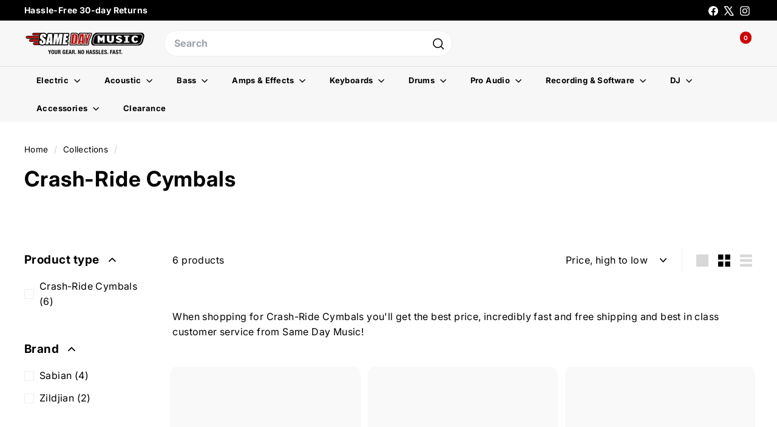

--- FILE ---
content_type: text/plain
request_url: https://www.google-analytics.com/j/collect?v=1&_v=j102&a=1071855952&t=pageview&_s=1&dl=https%3A%2F%2Fwww.samedaymusic.com%2Fcollections%2Fcrash-ride-cymbals&ul=en-us%40posix&dt=Crash-Ride%20Cymbals%20%E2%80%93%20Same%20Day%20Music&sr=1280x720&vp=1280x720&_u=YGBACEABBAAAACAAI~&jid=607226838&gjid=1739550712&cid=1733345873.1768607389&tid=UA-148074908-4&_gid=1892615760.1768607389&_r=1&_slc=1&gtm=45He61e1n81KLK972Kv830246615za200zd830246615&gcd=13l3l3l3l1l1&dma=0&tag_exp=103116026~103200004~104527907~104528501~104684208~104684211~105391253~115938465~115938469~117041587&z=1607516714
body_size: -451
content:
2,cG-7K21YKK8N7